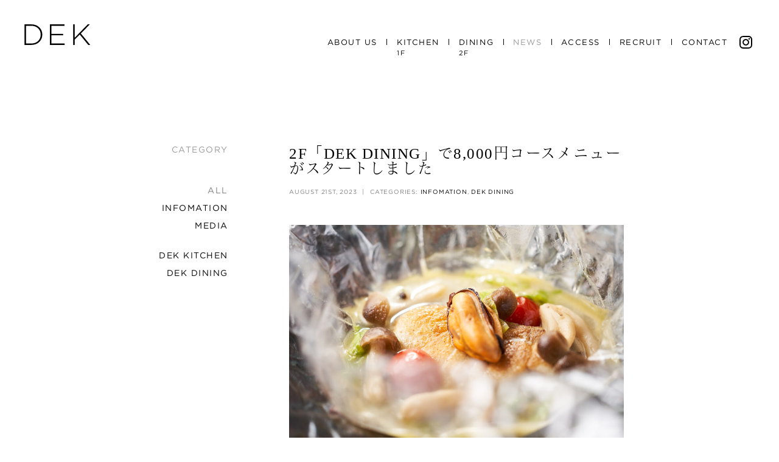

--- FILE ---
content_type: text/html; charset=UTF-8
request_url: https://dek.world/news/942/
body_size: 2623
content:
<!DOCTYPE html>
<html lang="ja">

<head>
	
	<!--[if lt IE 9]>
	<script src="https://dek.world/cms/wp-content/themes/dek/lib/html5shiv.min.js"></script>
	<![endif]-->

	<meta name="keywords" content="DEK">
	<link rel="shortcut icon" href="https://dek.world/cms/wp-content/themes/dek/assets/images/favicon.ico">
	<meta property="og:title" content="DEK | 2F「DEK DINING」で8,000円コースメニューがスタートしました">
	<meta property="og:type" content="article">
	<meta property="og:url" content="https://dek.world/news/942/">
	<meta property="og:image" content="https://dek.world/cms/wp-content/uploads/2023/08/DEK_DINIG_FISH-150x150.jpg">
	<meta property="og:image:width" content="1500" /> 
	<meta property="og:image:height" content="630" />

		<meta property="fb:app_id" content="603288201411512">
	<meta name="viewport" content="width=device-width, user-scalable=no, initial-scale=1, maximum-scale=1">

	<title>2F「DEK DINING」で8,000円コースメニューがスタートしました - DEK</title>

	<link rel="stylesheet" href="https://dek.world/cms/wp-content/themes/dek/assets/css/main.css?20260131225606" type="text/css" />

		<link rel="stylesheet" type="text/css" href="https://cloud.typography.com/6078162/6945632/css/fonts.css" />
	<script src="https://webfont.fontplus.jp/accessor/script/fontplus.js?YPG7-wbjltg%3D&box=Zn131Ky5ROM%3D&timeout=3"></script>
	
	<script>
		var page = "news";
		var slug = "2f%e3%80%8cdek-dining%e3%80%8d%e3%81%a78000%e5%86%86%e3%82%b3%e3%83%bc%e3%82%b9%e3%83%a1%e3%83%8b%e3%83%a5%e3%83%bc%e3%81%8c%e3%82%b9%e3%82%bf%e3%83%bc%e3%83%88%e3%81%97%e3%81%be%e3%81%97%e3%81%9f";
		var siteURL = "https://dek.world/";
		var templateURL = "https://dek.world/cms/wp-content/themes/dek";
		var lang = "ja";
	</script>

	<script type="text/javascript" src="https://dek.world/cms/wp-content/themes/dek/assets/js/bundle.js?20260131225606"></script>
	
	<!-- Google tag (gtag.js) -->
	<script async src="https://www.googletagmanager.com/gtag/js?id=G-TV592GDQHG"></script>
	<script>
	window.dataLayer = window.dataLayer || [];
	function gtag(){dataLayer.push(arguments);}
	gtag('js', new Date());

	gtag('config', 'G-TV592GDQHG');
	</script>
	
</head>
<body class="news">

	<div class="content_wrap">

		<header class="basic clearfix ">

	<div class="left">
		<h1>
			<a href="/">
								<img src="https://dek.world/cms/wp-content/themes/dek/assets/images/logo_basic_black.svg" height="34">
							</a>
		</h1>
	</div>

	<div class="right">

		<ul>
			<!-- <li class="reserve"><a href="" target="_blank">Reserve</a></li> -->
			<li><a href="/about/">About us</a></li>
			<li class="line"></li>
			<li><a href="/kitchen/">Kitchen <span>1F</span></a></li>
			<li class="line"></li>
			<li><a href="/dining/">Dining <span>2F</span></a></li>
			<li class="line"></li>
			<li><a class="select" href="/news/">News</a></li>
			<li class="line"></li>
			<li><a href="/access/">Access</a></li>
			<li class="line"></li>
			<li><a href="/recruit/">Recruit</a></li>
			<li class="line"></li>
			<li><a href="/contact/">Contact</a></li>
			

							<li class="instagram"><a href="https://www.instagram.com/dek_aoyama/" target="_blank"><img src="https://dek.world/cms/wp-content/themes/dek/assets/images/icon_instagram_black.svg" width="22" ></a></li>
									</ul>

	</div>

</header>
		<div id="main">
			
		
			<div id="contents" class="clearfix">

				
				
				<div class="menu">
					<div class="inner">

						
						<div class="category">

							<h2>Category</h2>

							<ul class="clearfix">

								<li class="select">
									<a href="https://dek.world/news/">All</a>
								</li>

															<li >
									<a class="infomation" href="https://dek.world/news/news_category/infomation/">Infomation</a>
								</li>

															<li >
									<a class="media" href="https://dek.world/news/news_category/media/">Media</a>
								</li>

															<li >
									<a class="dek-kitchen" href="https://dek.world/news/news_category/dek-kitchen/">DEK KITCHEN</a>
								</li>

															<li >
									<a class="dek-dining" href="https://dek.world/news/news_category/dek-dining/">DEK DINING</a>
								</li>

							
							</ul>

						</div>


						
					</div>
				</div>

				<div class="contents">
					<main id="main" class="lower-main">
						<div class="entries" class="post-942 news type-news status-publish format-standard hentry news_category-infomation news_category-dek-dining">
							
							<article id="post-942" class="once news-entry">

								<h2>
									<a href="https://dek.world/news/942/">2F「DEK DINING」で8,000円コースメニューがスタートしました</a>
								</h2>

								<div class="info">
									<ul>
										<li><span class="date">August 21st, 2023</span></li>
																				<li class="line"> | </li>
										<li>
																						Categories: 
																																	<a href="https://dek.world/news/news_category/Infomation">Infomation</a>, 																						<a href="https://dek.world/news/news_category/DEK DINING">DEK DINING</a>																					</li>
																			</ul>
								</div>
								
																<div class="text">
									<img src="https://dek.world/cms/wp-content/uploads/2023/08/DEK_DINIG_FISH-1024x683.jpg" alt="" class="alignnone size-large wp-image-943" /><br />
<br />
本日より、2F「DEK DINING」で、8,000円のコースメニューがスタートしました。<br />
また、10,000円コースと15,000円コースもリニューアルいたしました。<br />
<br />
シェフと老舗仲卸のバイヤーが厳選して取り寄せたこだわりの国産青果を軸に、旬をふんだんに取り入れたジャンルレスな料理で、心を込めておもてなしいたします。<br />
<br />
<a href="https://dek.world/dining/">ディナーコースのメニューはこちら</a><br />
<br />
<a href="https://www.tablecheck.com/shops/dek-aoyama/reserve" target="_blank" rel="noopener">ディナーコースのご予約はこちら</a><br />
<br />
それぞれの食材の魅力を最大限に引き出した、日本の青果の本当の美味しさをぜひご堪能ください。<br />
スタッフ一同、皆さまのご来店を、心よりお待ちしております。								</div>
								<div class="permalink"><span class="title">Permalink: </span><a href="https://dek.world/news/942/">https://dek.world/news/942</a></div>

												</div>

						<div class="pager">
													</div>

					</main><!-- #main -->
									</div><!-- #primary -->

			</div>

			
<footer>
				
	<div class="menu">

		<ul class="menu">
			<li class="about"><a href="/about/">About us</a></li>
			<li class="line l1"></li>
			<li><a href="/kitchen/">Kitchen <span>1F</span></a></li>
			<li class="line"></li>
			<li><a href="/dining/">Dining <span>2F</span></a></li>
			<li class="line"></li>
			<li class="news"><a href="/news/">News</a></li>
			<li class="line"></li>
			<li><a href="/access/">Access</a></li>
			<li class="line"></li>
			<li><a href="/recruit/">Recruit</a></li>
			<li class="line"></li>
			<li><a href="/contact/">Contact</a></li>
			
		</ul>

		<div class="meta">

			
			<ul>
				<li>
					<div class="left">Adress</div>
					<div class="right"><a href="https://goo.gl/maps/5bhLRoG7cVP5jxof7" target="_blank">Gurasseria Aoyama 5-4-41 Minamiaoyama, Minato-ku, Tokyo (Google map)</a></div>
				</li>
				<li>
					<div class="left">Phone</div>
					<div class="right"><a href="tel:0368038507">03-6803-8507</a> (9:00-21:00)</div>
				</li>
								<li>
					<div class="left"><span class="hours_title">OPENING HOURS <br><br></span>1F KITCHEN</div>
					<div class="right">WEEKDAY<br />
9:00 — 22:00 (Food LO: 21:00 / Drink LO: 21:30)<br />
WEEKENDS & HOLIDAYS<br />
8:00 — 2100 (Food LO: 20:00 / Drink LO: 20:30)</div>
				</li>
								<li>
					<div class="left"><span class="hours_title"> </span>2F DINING</div>
					<div class="right">LUNCH 11:00-14:30<br />
AFTERNOON TEA 11:00-16:30<br />
DINNER WEEKDAY<br />
18:00 Start / 19:00 Start / 20:00 Start (CLOSE: 22:00)<br />
DINNER WEEKENDS & HOLIDAYS<br />
17:00 Start / 18:00 Start / 19:00 Start (CLOSE: 21:00)<br />
<br></div>
				</li>
							</ul>

			<a class="reserve" target="_blank" href="https://www.tablecheck.com/shops/dek-aoyama/reserve">Reserve</a>			
			
		</div>

		<div class="title">
			<a href="/">
				<img class="mark" src="https://dek.world/cms/wp-content/themes/dek/assets/images/mark.svg" height="60" >
				<img class="text" src="https://dek.world/cms/wp-content/themes/dek/assets/images/logo_basic_white.svg" height="25" >
			</a>

		</div>

		<div class="social">

			<div class="left">
				Follow us: 
			</div>

			<ul class="clearfix">
				<li class="instagram"><a href="https://www.instagram.com/dek_aoyama/" target="_blank"><img src="https://dek.world/cms/wp-content/themes/dek/assets/images/icon_instagram_white.svg" width="22" ></a></li>
							</ul>

		</div>

		<div class="copy">©FDining All Rights Reserved.</div>

	</div>

	

</footer>
		</div>

	</div>

</body>
</html>


--- FILE ---
content_type: text/css
request_url: https://dek.world/cms/wp-content/themes/dek/assets/css/main.css?20260131225606
body_size: 10406
content:
@charset "UTF-8";a,abbr,acronym,address,applet,article,aside,audio,b,big,blockquote,body,canvas,caption,center,cite,code,dd,del,details,dfn,div,dl,dt,em,embed,fieldset,figcaption,figure,footer,form,h1,h2,h3,h4,h5,h6,header,hgroup,html,i,iframe,img,ins,kbd,label,legend,li,mark,menu,nav,object,ol,output,p,pre,q,ruby,s,samp,section,small,span,strike,strong,sub,summary,sup,table,tbody,td,tfoot,th,thead,time,tr,tt,u,ul,var,video{margin:0;padding:0;border:0;font-size:100%;font:inherit;vertical-align:baseline}article,aside,details,figcaption,figure,footer,header,hgroup,menu,nav,section{display:block}body{line-height:1}ol,ul{list-style:none}blockquote,q{quotes:none}blockquote:after,blockquote:before,q:after,q:before{content:"";content:none}table{border-collapse:collapse;border-spacing:0}.clearfix:after{content:"";display:block;clear:both}.clearfix{display:block;min-height:1%}@keyframes hover{0%{opacity:1}to{opacity:.8}}@keyframes out{0%{opacity:1}to{opacity:1}}a,a:hover{text-decoration:none}a:hover{opacity:.7}:focus,a,a:focus{outline:none}::selection{background:#a6d1ce;color:#fff}iframe,img{border:0}html{height:100%}body.win{font-weight:500}body.en{letter-spacing:.005em}body{opacity:0;background-color:#080808;background-color:#040404;background-color:#0d0d0d;background-color:#fff;height:100%;font-size:14px;font-family:Gotham A,Gotham B,Times New Roman,Helvetica Neue,Arial,FP-ヒラギノ明朝 ProN W2,"FP-\30D2\30E9\30AE\30CE\660E\671D   ProN W2",Hiragino Mincho ProN W3,ヒラギノ明朝 ProN W3,Hiragino Mincho ProN,游明朝,YuMincho,HG明朝E,ＭＳ Ｐ明朝,ＭＳ 明朝,serif;font-weight:400;letter-spacing:.11em;color:rgba(0,0,0,.8);overflow-x:hidden;overflow-y:scroll;position:relative;line-height:180%;margin:0;padding:0}body div.content_wrap{margin:0 auto;max-width:3000px}span.animation-border{border-bottom:2px solid #000}@media (max-width:1300px){header.basic{padding-top:40px;padding-bottom:47px}header.basic div.left h1{margin-left:40px}header.basic div.right{margin-top:7px}header.basic div.right ul{margin-right:40px}header.basic div.right ul li a{font-size:13px;height:15px;padding:10px}header.basic div.right ul li a span{position:absolute;top:28px;left:10px;font-size:11px}header.basic div.right ul li a.select{opacity:.4}header.basic div.right ul li.line{height:10px}header.basic div.right ul li.reserve{padding:0 20px}header.basic div.right ul li.reserve a{padding:0 40px;border-radius:3px}header.basic div.right ul li.instagram,header.basic div.right ul li.twitter{top:4px}header.basic div.right ul li.instagram a,header.basic div.right ul li.twitter a{padding:4px}header.basic div.right ul li.instagram a svg,header.basic div.right ul li.twitter a svg{fill:red}}header.basic.white div.right ul li a{color:#fff}header.basic.white div.right ul li.line{background-color:#fff}header.basic{position:absolute;z-index:100;width:100%;text-transform:uppercase;padding-top:40px;padding-bottom:47px}header.basic div.left{float:left}header.basic div.left h1{margin-left:40px}header.basic div.right{float:right;margin-top:8px}header.basic div.right ul{margin-right:40px}header.basic div.right ul li{display:inline-block}header.basic div.right ul li a{color:#000;font-size:15px;height:15px;display:inline-block;padding:10px;position:relative}header.basic div.right ul li a span{position:absolute;top:28px;left:10px;font-size:11px}header.basic div.right ul li a.select{opacity:.4}header.basic div.right ul li.line{background-color:#000;width:1px;height:12px}header.basic div.right ul li.reserve{padding:0 20px}header.basic div.right ul li.reserve a{color:#fff;border:1px solid #fff;padding:0 40px;border-radius:3px}header.basic div.right ul li.instagram,header.basic div.right ul li.twitter{position:relative;top:5px}header.basic div.right ul li.instagram a,header.basic div.right ul li.twitter a{padding:4px}header.basic div.right ul li.instagram a svg,header.basic div.right ul li.twitter a svg{fill:red}@media (max-width:1300px){header.basic{padding-top:40px;padding-bottom:47px}header.basic div.left h1{margin-left:40px}header.basic div.right{margin-top:7px}header.basic div.right ul{margin-right:40px}header.basic div.right ul li a{font-size:13px;height:15px;padding:10px}header.basic div.right ul li a span{position:absolute;top:28px;left:10px;font-size:11px}header.basic div.right ul li a.select{opacity:.4}header.basic div.right ul li.line{height:10px}header.basic div.right ul li.reserve{padding:0 20px}header.basic div.right ul li.reserve a{padding:0 40px;border-radius:3px}header.basic div.right ul li.instagram,header.basic div.right ul li.twitter{top:6px}header.basic div.right ul li.instagram a,header.basic div.right ul li.twitter a{padding:4px}header.basic div.right ul li.instagram a img,header.basic div.right ul li.twitter a img{width:21px}}@media (max-width:980px){header.basic div.right{display:none}}@media (max-width:750px){header.basic div.left h1{margin-left:20px}header.basic div.right{display:none}}body header.sp{display:none}div#nav_area{display:none;position:fixed;top:0;right:0;z-index:100;padding-bottom:17px}div#nav_area a#bt_gnav_open.element{width:80px;cursor:pointer;display:block;position:relative;top:21px}div#nav_area a#bt_gnav_open.element div.icon{width:40px;padding:25px 20px}div#nav_area a#bt_gnav_open.element div.icon div.line{margin-bottom:8px}div#nav_area a#bt_gnav_open.element div.icon div.line div.white{background-color:#fff;height:1px}div#nav_area a#bt_gnav_open.element div.icon div.line div.black{background-color:#000;height:1px}div#nav_area a#bt_gnav_open.element div.icon div.line:last-child{margin-bottom:0}div#nav_area a#bt_gnav_open.element p{opacity:0;position:absolute;writing-mode:vertical-rl;margin:5px auto 0;top:40px;white-space:nowrap;width:40px;line-height:40px;letter-spacing:-1}div#nav_area a#bt_gnav_open.element p span.ja{letter-spacing:-.3px}div#nav_area a#bt_gnav_open.element p span.en{font-size:10px;text-transform:uppercase;margin-top:5px}div#nav_area div.social{position:relative;top:15px;left:26px;width:32px}div#nav_area div.social ul li{margin-bottom:5px}div#nav_area div.social ul li a img{width:30px}div#nav_area div.social ul li a:hover{opacity:.5}div#nav_area div.social ul li:last-child{margin-bottom:0}divdiv#nav_area.move{position:fixed}divdiv#nav_area.move div.language,divdiv#nav_area.move div.social{display:none}body div#nav_area.black div.language ul li,body div#nav_area.black div.language ul li a{color:#000}body div#nav_area div.language ul li,body div#nav_area div.language ul li a{color:#fff}@media (max-width:980px){div#nav_area{display:block}}nav#gnav{position:absolute;top:0;width:100%;height:100%;background-color:#fff;z-index:200;overflow-y:auto;display:none}nav#gnav h1{padding-top:40px;margin-left:20px}nav#gnav>div.inner{position:relative;top:150px;z-index:201;line-height:44px;text-align:center}nav#gnav>div.inner>ul{font-size:26px;display:inline-block;text-align:left}nav#gnav>div.inner>ul>li{text-align:left}nav#gnav>div.inner>ul>li a{color:#000;text-transform:uppercase;white-space:nowrap}nav#gnav>div.inner>ul>li a span{position:relative;font-size:14px;top:-9px;left:-3px}nav#gnav>div.inner>ul>li a:hover{opacity:.95}nav#gnav>div.inner>ul>li div.news{font-size:22px;line-height:42px}nav#gnav>div.inner>ul>li a.reserve{text-transform:uppercase;color:#000;border:2px solid #000;border-radius:3px;font-size:16px;display:block;margin-top:18px;line-height:36px;text-align:center}nav#gnav>div.inner>ul>li div.social{font-size:20px;margin-top:30px}nav#gnav>div.inner>ul>li div.social div.left{display:inline-block;text-transform:uppercase}nav#gnav>div.inner>ul>li div.social div.left span{position:relative;top:-2px}nav#gnav>div.inner>ul>li div.social div.right{display:inline-block;margin-left:10px}nav#gnav>div.inner>ul>li div.social div.right ul{position:relative;top:7px}nav#gnav>div.inner>ul>li div.social div.right ul li{display:inline-block}nav#gnav a#bt_gnav_close{position:absolute;top:40px;right:17px;width:35px;height:35px;background-image:url("../images/bt_close.svg");background-repeat:no-repeat;cursor:pointer}nav#gnav #gnav_bg{width:100%;height:100%;background-color:#fff;z-index:-1;cursor:pointer;position:absolute;top:0}@media (min-height:780px){nav#gnav{position:absolute;height:100%}nav#gnav>div.inner{position:absolute;top:50%;left:50%;transform:translate(-50%,-50%);padding-bottom:0}}footer{background-color:#0b0b0b}footer div.menu{text-align:center;padding:130px 0 135px}footer div.menu ul.menu{margin-bottom:30px;text-transform:uppercase}footer div.menu ul.menu li{display:inline-block}footer div.menu ul.menu li a{color:#fff;font-size:15px;display:inline-block;padding:7px 10px;position:relative}footer div.menu ul.menu li a span{position:absolute;top:28px;left:10px;font-size:11px}footer div.menu ul.menu li.line{background-color:#fff;width:1px;height:12px;position:relative;opacity:.6}footer div.menu ul.menu li.social ul li.instagram,footer div.menu ul.menu li.social ul li.twitter{position:relative;top:5px}footer div.menu ul.menu li.social ul li.instagram a,footer div.menu ul.menu li.social ul li.twitter a{padding:4px}footer div.menu div.meta ul{color:#fff;font-size:10px;text-align:left;display:inline-block}footer div.menu div.meta ul li{display:flex}footer div.menu div.meta ul li div.left{display:inline-block;text-transform:uppercase;opacity:.5;width:196px;white-space:nowrap;text-align:right;margin-right:15px}footer div.menu div.meta ul li div.left span.hours_title{margin-right:7px}footer div.menu div.meta ul li div.left span.hours_title br{display:none}footer div.menu div.meta ul li div.right{display:inline-block}footer div.menu div.meta ul li div.right a{color:#fff}footer div.menu div.meta ul li div.right.coming{display:inline;text-transform:uppercase}footer div.menu div.meta div.reserve{margin-top:20px;margin-bottom:55px}footer div.menu div.meta div.reserve a{text-transform:uppercase;color:#fff;border:1px solid #fff;padding:8px 40px;border-radius:3px}footer div.menu div.meta>a.reserve{display:block;font-size:14px;color:#fff;text-transform:uppercase;border-radius:3px;width:175px;top:40px;z-index:100;text-align:center;background-color:#ffffff55;height:40px;line-height:40px;margin:8px auto 0}footer div.menu div.title{margin-top:30px;margin-bottom:30px}footer div.menu div.title a{display:inline-block}footer div.menu div.title a img{display:inline}footer div.menu div.title a img.mark{margin-right:10px;position:relative;top:1px}footer div.menu div.social{margin-bottom:7px;display:inline-flex}footer div.menu div.social div.left{color:#fff;text-transform:uppercase;margin-right:7px;font-size:10px}footer div.menu div.social ul{display:inline-flex}footer div.menu div.social ul li a{margin-left:10px;position:relative;top:1px}footer div.menu div.copy{color:#fff;display:block;font-size:10px;text-transform:uppercase}@media (max-width:1300px){footer div.menu{padding:110px 0 117px}footer div.menu ul.menu{margin-bottom:30px}footer div.menu ul.menu li a{font-size:13px;padding:7px 10px}footer div.menu ul.menu li a span{top:26px;left:10px;font-size:10px}footer div.menu ul.menu li.line{width:1px;height:11px;top:1px}footer div.menu ul.menu li.reserve{padding-right:10px}footer div.menu ul.menu li.reserve a{padding:5px 30px;border-radius:3px}footer div.menu ul.menu li.social ul li.instagram,footer div.menu ul.menu li.social ul li.twitter{top:6px}footer div.menu ul.menu li.social ul li.instagram a,footer div.menu ul.menu li.social ul li.twitter a{padding:4px}footer div.menu div.meta ul{font-size:10px}footer div.menu div.meta ul li div.left{opacity:.5;margin-right:15px}footer div.menu div.meta div.reserve{margin-top:20px;margin-bottom:45px}footer div.menu div.title{margin-bottom:30px}footer div.menu div.title a img.mark{margin-right:10px;top:1px}footer div.menu div.copy{font-size:10px}}@media (max-width:980px){footer div.menu{padding:110px 0 120px}footer div.menu ul.menu{margin-bottom:30px}footer div.menu ul.menu li a{font-size:13px;padding:7px 10px}footer div.menu ul.menu li a span{top:26px;left:10px;font-size:10px}footer div.menu ul.menu li.line{width:1px;height:11px;top:1px}footer div.menu ul.menu li.reserve{display:block;padding-right:10px;margin-bottom:20px}footer div.menu ul.menu li.reserve a{padding:5px 30px;border-radius:3px}footer div.menu ul.menu li.social ul li.instagram,footer div.menu ul.menu li.social ul li.twitter{top:6px}footer div.menu ul.menu li.social ul li.instagram a,footer div.menu ul.menu li.social ul li.twitter a{padding:4px}footer div.menu div.meta ul{font-size:10px}footer div.menu div.meta ul li div.left{opacity:.5;margin-right:15px}footer div.menu div.meta div.reserve{margin-top:20px;margin-bottom:45px}footer div.menu div.title{margin-bottom:30px}footer div.menu div.title a img.mark{margin-right:10px;top:1px}footer div.menu div.copy{font-size:10px}}@media (max-width:750px){footer div.menu{padding:50px 0 60px}footer div.menu ul.menu{width:calc(100% - 40px);margin-left:20px;margin-bottom:20px}footer div.menu ul.menu li{margin-bottom:3px}footer div.menu ul.menu li a{font-size:14px;padding:7px 10px}footer div.menu ul.menu li a span{top:23px;left:10px;font-size:10px}footer div.menu ul.menu li.line{width:1px;height:11px;top:3px}footer div.menu ul.menu li.reserve{display:block;padding-right:10px;margin-bottom:20px}footer div.menu ul.menu li.social{display:block;margin-top:5px}footer div.menu ul.menu li.social ul li.instagram,footer div.menu ul.menu li.social ul li.twitter{top:6px}footer div.menu ul.menu li.social ul li.instagram a,footer div.menu ul.menu li.social ul li.twitter a{padding:4px}footer div.menu div.meta{max-width:520px;margin:0 auto}footer div.menu div.meta ul{font-size:10px;width:calc(100% - 40px);margin-left:20px;display:block;line-height:18px}footer div.menu div.meta ul li{margin-bottom:15px;display:block}footer div.menu div.meta ul li div.left{float:none;text-align:left;width:100%;margin-right:unset;margin-bottom:0}footer div.menu div.meta ul li div.left span.hours_title br{display:block}footer div.menu div.meta ul li div.right{float:none;width:100%}footer div.menu div.meta div.reserve{margin-top:20px;margin-bottom:25px}footer div.menu div.meta div.reserve a{font-size:12px;padding:6px 30px}footer div.menu div.title{margin-bottom:30px}footer div.menu div.title a img.mark{margin-right:10px;top:1px;height:50px}footer div.menu div.title a img.text{height:20px}footer div.menu div.copy{font-size:10px;transform:scale(.8)}}body.teaser{overflow-x:hidden}body.teaser div.content_wrap,body.teaser div.content_wrap div#main{width:100%;height:100%}body.teaser div.content_wrap div#main section#cover{position:relative;width:100%;height:100%}body.teaser div.content_wrap div#main section#cover div.text{position:absolute;top:50%;left:50%;transform:translate(-50%,-50%);text-align:center;z-index:100}body.teaser div.content_wrap div#main section#cover div.text>div{margin-top:60px;color:#000;text-transform:uppercase;text-align:center;font-size:44px;line-height:44px;font-weight:300}body.teaser div.content_wrap div#main section#cover div.text>div div.day{letter-spacing:.025em}body.teaser div.content_wrap div#main section#cover div.text>div div.coming{font-size:26px}@media (max-width:1080px){body.teaser div.content_wrap div#main section#cover div.text h1 img{width:450px}body.teaser div.content_wrap div#main section#cover div.text>div{margin-top:40px;font-size:35px;line-height:40px}body.teaser div.content_wrap div#main section#cover div.text>div div.coming{font-size:22px}}@media (max-width:750px){body.teaser div.content_wrap div#main section#cover div.text h1 img{width:240px}body.teaser div.content_wrap div#main section#cover div.text>div{margin-top:20px;font-size:26px;line-height:30px}body.teaser div.content_wrap div#main section#cover div.text>div div.coming{font-size:18px}}body.top{overflow-x:hidden}body.top div#main section#cover{background-color:#000;position:relative;width:100%;min-height:1500px;overflow:hidden;color:#fff;border-bottom:20px solid #fff}body.top div#main section#cover div.text{opacity:.75;position:absolute;top:440px;left:50%;transform:translateX(-50%);text-align:center;z-index:100}body.top div#main section#cover div.text p{text-transform:uppercase;font-size:16px;margin-top:30px;letter-spacing:.17em}body.top div#main section#cover div.about{opacity:.85;position:absolute;top:980px;z-index:100;left:50%;transform:translateX(-50%);text-align:center}body.top div#main section#cover div.about p{font-size:16px;line-height:38px;letter-spacing:.2em;margin-bottom:20px}body.top div#main section#cover div.about a.bt{display:inline-block;font-size:14px;color:#fff;text-transform:uppercase;border:1px solid #fff;border-radius:3px;width:175px;height:38px;line-height:38px}body.top div#main section#cover div.about a.bt:hover{color:#000;background-color:#fff}body.top div#main section#cover div.seasonal{position:absolute;top:1430px;z-index:100;left:50%;transform:translateX(-50%);text-align:center}body.top div#main section#cover div.gradient-vertical{background:linear-gradient(rgba(0,0,0,.2),rgba(0,0,0,.3),rgba(0,0,0,.5),rgba(0,0,0,.8),#000);width:100%;height:100%;z-index:2;position:absolute}body.top div#main section#cover div.gradient{width:100%;height:100%;z-index:2;position:absolute}body.top div#main section#cover video{position:absolute;top:0;left:0;width:100%;z-index:0}body.top div#main section#kitchen{background-color:#000;position:relative;height:950px;overflow:hidden;box-sizing:border-box;border-bottom:20px solid #fff}body.top div#main section#kitchen div.text{opacity:.85;position:absolute;top:50%;left:50%;transform:translateX(-50%) translateY(-50%);text-align:center;z-index:100}body.top div#main section#kitchen div.text h2 img.sub{position:relative;top:-20px;margin-left:31px}body.top div#main section#kitchen div.text a.bt{display:inline-block;font-size:14px;color:#fff;text-transform:uppercase;border:1px solid #fff;border-radius:3px;width:175px;display:block;margin:20px auto 0;height:38px;line-height:38px}body.top div#main section#kitchen div.text a.reserve{display:none;margin-top:15px;background-color:#ffffff55;height:40px;line-height:40px;border:0}body.top div#main section#kitchen div.text a.bt:hover{color:#000;background-color:#fff}body.top div#main section#kitchen div.text div.hours{color:#fff;font-size:20px}body.top div#main section#kitchen div.text div.hours p.week{text-transform:uppercase;margin-top:18px}body.top div#main section#kitchen div.text div.hours div.schedule{padding-top:20px;color:#fff;margin-left:-1px}body.top div#main section#kitchen div.text div.hours div.schedule div.line.description{padding-top:17px}body.top div#main section#kitchen div.text div.hours div.schedule div.line.last_order{padding-bottom:17px}body.top div#main section#kitchen div.text div.hours div.schedule div.line{display:flex;flex-direction:row;margin-bottom:10px;text-align:left}body.top div#main section#kitchen div.text div.hours div.schedule div.line div.name{width:139px}body.top div#main section#kitchen div.text div.hours div.schedule div.line div.in{width:53px;position:relative}body.top div#main section#kitchen div.text div.hours div.schedule div.line div.in div.description{white-space:nowrap;position:absolute;top:-21px;font-size:10px;letter-spacing:.09em}body.top div#main section#kitchen div.text div.hours div.schedule div.line div.in div.last_order{white-space:nowrap;position:absolute;bottom:-16px;font-size:10px;letter-spacing:.09em}body.top div#main section#kitchen div.text div.hours div.schedule div.line div.hyphen{text-align:center;width:50px}body.top div#main section#kitchen div.text div.hours div.schedule div.line div.out{width:60px;text-align:left}body.top div#main section#kitchen div.text div.hours div.schedule div.line div.file{padding-left:12px}body.top div#main section#kitchen div.text div.hours div.schedule div.line div.file a{position:relative;top:-3px;color:#fff;border:1px solid #fff;border-radius:2px;padding:4px 10px;text-transform:uppercase;font-size:11px;line-height:30px;height:30px;letter-spacing:.09em}body.top div#main section#kitchen div.text div.hours div.schedule div.line div.file a:hover{background-color:#fff;color:#000}body.top div#main section#kitchen div.text div.coming{display:inline-block;font-size:22px;margin-top:29px;color:#fff;padding-bottom:5px;white-space:nowrap;letter-spacing:.05em}body.top div#main section#kitchen>a.reserve{display:block;font-size:14px;color:#fff;text-transform:uppercase;border-radius:3px;width:175px;position:absolute;right:40px;top:40px;z-index:100;text-align:center;background-color:#ffffff55;height:40px;line-height:40px}body.top div#main section#kitchen div.gradient{width:100%;height:100%;z-index:2;position:absolute;background-color:rgba(0,0,0,.2)}body.top div#main section#kitchen video{position:absolute;top:0;left:0;width:100%;z-index:0}body.top div#main section#dining{background-color:#000;position:relative;height:950px;overflow:hidden;box-sizing:border-box;border-bottom:20px solid #fff}body.top div#main section#dining div.text{opacity:.85;position:absolute;top:50%;left:50%;transform:translateX(-50%) translateY(-50%);text-align:center;z-index:100}body.top div#main section#dining div.text h2 img.sub{position:relative;top:-20px;margin-left:31px}body.top div#main section#dining div.text a.bt{display:inline-block;font-size:14px;color:#fff;text-transform:uppercase;border:1px solid #fff;border-radius:3px;width:175px;display:block;margin:20px auto 0;height:38px;line-height:38px}body.top div#main section#dining div.text a.bt:hover{color:#000;background-color:#fff}body.top div#main section#dining div.text a.reserve{display:none;margin-top:15px;background-color:#ffffff55;height:40px;line-height:40px;border:0}body.top div#main section#dining div.text div.coming{display:inline-block;font-size:22px;margin-top:29px;color:#fff;padding-bottom:30px;white-space:nowrap;letter-spacing:.05em}body.top div#main section#dining>a.reserve{display:block;font-size:14px;color:#fff;text-transform:uppercase;border-radius:3px;width:175px;position:absolute;right:40px;top:40px;z-index:100;text-align:center;background-color:#ffffff55;height:40px;line-height:40px}body.top div#main section#dining div.gradient{width:100%;height:100%;z-index:2;position:absolute;background-color:rgba(0,0,0,.2)}body.top div#main section#dining video{position:absolute;top:0;left:0;width:100%;z-index:0}@media (max-width:1080px){body.top{overflow-x:hidden}body.top div#main section#cover{min-height:1200px}body.top div#main section#cover div.text{top:350px}body.top div#main section#cover div.text h1 a img{width:320px}body.top div#main section#cover div.text p{font-size:14px;margin-top:30px}body.top div#main section#cover div.about{top:750px}body.top div#main section#cover div.about p{font-size:16px;line-height:38px;letter-spacing:.2em;margin-bottom:20px}body.top div#main section#cover div.about a.bt{font-size:14px;border-radius:3px}body.top div#main section#dining,body.top div#main section#kitchen{height:950px;overflow:hidden;box-sizing:border-box;border-bottom:20px solid #fff}body.top div#main section#dining div.text a.reserve,body.top div#main section#kitchen div.text a.reserve{display:block}}@media (max-width:750px){body.top{overflow-x:hidden}body.top div#main section#cover{min-height:820px;border-bottom:10px solid #fff}body.top div#main section#cover div.text{top:250px;width:100%}body.top div#main section#cover div.text h1 a img{width:200px}body.top div#main section#cover div.text p{font-size:12px;margin-top:12px;line-height:19px;letter-spacing:.16em}body.top div#main section#cover div.about{top:unset;width:100%;bottom:60px}body.top div#main section#cover div.about p{font-size:14px;line-height:30px;letter-spacing:.2em;margin-bottom:30px}body.top div#main section#cover div.about a.bt{font-size:12px;border-radius:3px}body.top div#main section#cover div.gradient-vertical{background:linear-gradient(rgba(0,0,0,.1),rgba(0,0,0,.5),#000)}body.top div#main section#dining,body.top div#main section#kitchen{height:100vh;min-height:800px;overflow:hidden;box-sizing:border-box;border-bottom:10px solid #fff}body.top div#main section#dining div.text h2 img,body.top div#main section#kitchen div.text h2 img{height:unset;width:290px}body.top div#main section#dining div.text div.hours,body.top div#main section#kitchen div.text div.hours{font-size:16px}body.top div#main section#dining div.text div.hours div.schedule div.line div.name,body.top div#main section#kitchen div.text div.hours div.schedule div.line div.name{width:109px}body.top div#main section#dining div.text div.hours div.schedule div.line div.in,body.top div#main section#kitchen div.text div.hours div.schedule div.line div.in{width:47px}body.top div#main section#dining div.text div.hours div.schedule div.line div.hyphen,body.top div#main section#kitchen div.text div.hours div.schedule div.line div.hyphen{width:40px}body.top div#main section#dining div.text div.hours div.schedule div.line div.out,body.top div#main section#kitchen div.text div.hours div.schedule div.line div.out{width:50px}body.top div#main section#dining div.text a.bt,body.top div#main section#kitchen div.text a.bt{font-size:13px}body.top div#main section#dining div.text a.bt:hover,body.top div#main section#kitchen div.text a.bt:hover{color:#000}body.top div#main section#dining>a.reserve,body.top div#main section#kitchen>a.reserve{display:none}}body.about{overflow-x:hidden}body.about div#main div.gradient-vertical{width:100%;height:100%;z-index:2;position:absolute}body.about div#main section.bg_video{background-color:#000;position:relative;height:100vh;min-height:700px;overflow:hidden;border-bottom:20px solid #fff}body.about div#main section.bg_video div.gradient{width:100%;height:100%;z-index:2;position:absolute}body.about div#main section.bg_video video{position:absolute;top:0;left:0;width:100%;z-index:0}body.about div#main section.text div.text{position:absolute;top:50%;text-align:center;z-index:100;color:#fff}body.about div#main section.text div.text h2.en{font-size:12px;text-transform:uppercase;margin-bottom:7px}body.about div#main section.text div.text h2.ja{font-size:26px;margin-bottom:30px}body.about div#main section.text div.text h2.ja,body.about div#main section.text div.text p{font-family:Times New Roman,FP-ヒラギノ明朝 ProN W2,"FP-\30D2\30E9\30AE\30CE\660E\671D   ProN W2",Hiragino Mincho ProN W3,ヒラギノ明朝 ProN W3,Hiragino Mincho ProN,游明朝,YuMincho,HG明朝E,ＭＳ Ｐ明朝,ＭＳ 明朝,serif;font-weight:300}body.about div#main section.text div.text p{font-size:16px;line-height:32px;letter-spacing:.15em}body.about div#main section.text_center div.text{width:100%;left:50%;transform:translateX(-50%) translateY(-50%);text-align:center}body.about div#main section.first div.gradient-vertical{background:linear-gradient(rgba(0,0,0,.3),rgba(0,0,0,.5),transparent)}body.about div#main section.last div.gradient-vertical{background:linear-gradient(transparent,rgba(0,0,0,.4),transparent)}body.about div#main section.text_left div.text{left:140px;transform:translateY(-50%);text-align:left}body.about div#main section.text_left div.gradient-vertical{background:linear-gradient(90deg,rgba(0,0,0,.6),transparent)}body.about div#main section.text_right div.text{right:140px;transform:translateY(-50%);text-align:left}body.about div#main section.text_right div.gradient-vertical{background:linear-gradient(-90deg,rgba(0,0,0,.6),transparent)}@media (max-width:1080px){body.about{overflow-x:hidden}body.about div#main section.text div.text h2.en{font-size:10px;margin-bottom:2px}body.about div#main section.text div.text h2.ja{font-size:24px;margin-bottom:20px}body.about div#main section.text div.text p{font-size:14px;line-height:30px;letter-spacing:.15em}body.about div#main section.text_center div.text{left:50%;transform:translateX(-50%) translateY(-50%);text-align:center;width:calc(100% - 80px)}body.about div#main section.text_left div.text{left:60px}body.about div#main section.text_right div.text{right:60px}}@media (max-width:750px){body.about{overflow-x:hidden}body.about div#main section.text div.text h2.en{font-size:10px;margin-bottom:0}body.about div#main section.text div.text h2.ja{font-size:18px;margin-bottom:15px}body.about div#main section.text div.text p{font-size:12px;line-height:26px;letter-spacing:.15em}body.about div#main section.text div.text p br{display:none}body.about div#main section.text_center div.text{left:50%;transform:translateX(-50%) translateY(-50%);text-align:center;width:calc(100% - 40px);max-width:400px}body.about div#main section.text_left div.text{left:20px;width:calc(100% - 40px)}body.about div#main section.text_right div.text{right:unset;left:20px;width:calc(100% - 40px)}}body.kitchen{overflow-x:hidden;font-family:Gotham A,Gotham B,Helvetica Neue,Yu Gothic,\\6E38\30B4\30B7\30C3\30AF,YuGothic,\\6E38\30B4\30B7\30C3\30AF\4F53,Hiragino Kaku Gothic ProN,Hiragino Sans,Meiryo,sans-serif}body.kitchen div#main section#top{background-color:#000;position:relative;height:100vh;min-height:1200px;overflow:hidden;box-sizing:border-box;border-bottom:20px solid #fff}body.kitchen div#main section#top div.text{position:absolute;top:50%;left:50%;transform:translateX(-50%) translateY(-50%);text-align:center;z-index:100}body.kitchen div#main section#top div.text h1{display:inline-block;width:480px;margin-bottom:30px}body.kitchen div#main section#top div.text h1 img.main{height:80px}body.kitchen div#main section#top div.text h1 img.sub{height:80px;margin-left:40px}body.kitchen div#main section#top div.text div.hours{color:#fff;font-size:20px}body.kitchen div#main section#top div.text div.hours p.week{text-transform:uppercase;margin-bottom:9px;margin-top:-3px}body.kitchen div#main section#top div.text div.hours div.schedule{width:372px;margin:0 auto;padding-top:20px;color:#fff}body.kitchen div#main section#top div.text div.hours div.schedule div.line.description{padding-top:17px}body.kitchen div#main section#top div.text div.hours div.schedule div.line.last_order{padding-bottom:17px}body.kitchen div#main section#top div.text div.hours div.schedule div.line{display:flex;flex-direction:row;margin-bottom:10px;text-align:left}body.kitchen div#main section#top div.text div.hours div.schedule div.line div.name{width:139px}body.kitchen div#main section#top div.text div.hours div.schedule div.line div.in{width:53px;position:relative}body.kitchen div#main section#top div.text div.hours div.schedule div.line div.in div.description{white-space:nowrap;position:absolute;top:-21px;font-size:10px;letter-spacing:.09em}body.kitchen div#main section#top div.text div.hours div.schedule div.line div.in div.last_order{white-space:nowrap;position:absolute;bottom:-16px;font-size:10px;letter-spacing:.09em}body.kitchen div#main section#top div.text div.hours div.schedule div.line div.hyphen{text-align:center;width:50px}body.kitchen div#main section#top div.text div.hours div.schedule div.line div.out{width:60px;text-align:left}body.kitchen div#main section#top div.text div.hours div.schedule div.line div.file{padding-left:12px}body.kitchen div#main section#top div.text div.hours div.schedule div.line div.file a{position:relative;top:-3px;color:#fff;border:1px solid #fff;border-radius:2px;padding:4px 10px;text-transform:uppercase;font-size:11px;line-height:30px;height:30px;letter-spacing:.09em}body.kitchen div#main section#top div.text div.hours div.schedule div.line div.file a:hover{background-color:#fff;color:#000}body.kitchen div#main section#top div.text div.bottom{margin-top:25px;color:#fff}body.kitchen div#main section#top div.text div.bottom div.address{text-transform:uppercase;font-size:12px;line-height:20px}body.kitchen div#main section#top div.text div.bottom div.address a{color:#fff}body.kitchen div#main section#top div.text div.bottom div.tel{font-size:12px;line-height:20px;margin-bottom:16px}body.kitchen div#main section#top div.text div.bottom div.tel a{color:#fff}body.kitchen div#main section#top div.text div.bottom a.bt{display:block;font-size:14px;color:#fff;text-transform:uppercase;border-radius:3px;width:276px;top:40px;z-index:100;text-align:center;background-color:#ffffff55;height:40px;line-height:40px;margin:8px auto 0}body.kitchen div#main section#top div.gradient{width:100%;height:100%;z-index:2;position:absolute;background:radial-gradient(rgba(0,0,0,.2),rgba(0,0,0,.15),rgba(0,0,0,.1),transparent)}body.kitchen div#main section#top video{position:absolute;top:0;left:0;width:100%;z-index:0}body.kitchen div#main section#space{background-color:#000;position:relative;height:100vh;overflow:hidden;box-sizing:border-box;border-bottom:20px solid #fff}body.kitchen div#main section#space div.text{position:absolute;top:50%;left:50%;transform:translateX(-50%) translateY(-50%);text-align:center;z-index:100}body.kitchen div#main section#space div.text h2{font-size:38px;text-transform:uppercase;color:#fff;margin-bottom:70px}body.kitchen div#main section#space div.text ul{width:600px}body.kitchen div#main section#space div.text ul li{float:left;width:300px}body.kitchen div#main section#space div.text ul li a{position:relative;cursor:pointer;font-size:22px;display:block;color:#fff;width:300px;height:300px;line-height:300px;text-transform:uppercase;background-color:#ffffff22}body.kitchen div#main section#space div.text ul li a span{position:absolute;top:50%;left:50%;transform:translate(-50%,-50%)}body.kitchen div#main section#space div.text ul li a.select{background-color:#ffffff88}body.kitchen div#main section#space div.text ul>li:last-child a{border:0}body.kitchen div#main section#space div.gradient{width:100%;height:100%;z-index:2;position:absolute;background-color:rgba(0,0,0,.2)}body.kitchen div#main section#space video{position:absolute;top:0;left:0;width:100%;z-index:0}body.kitchen div#main section#specialty{background-color:#000;position:relative;height:100vh;overflow:hidden;box-sizing:border-box;border-bottom:20px solid #fff}body.kitchen div#main section#specialty div.text{position:absolute;top:50%;left:50%;transform:translateX(-50%) translateY(-50%);text-align:center;z-index:100}body.kitchen div#main section#specialty div.text h2{font-size:38px;text-transform:uppercase;color:#fff;margin-bottom:61px}body.kitchen div#main section#specialty div.text ul.menu{border-top:1px solid #ffffff55}body.kitchen div#main section#specialty div.text ul.menu li a{cursor:pointer;min-width:320px;display:block;font-size:24px;height:85px;line-height:85px;color:#fff;text-transform:uppercase;border-bottom:1px solid #ffffff55;padding:0 20px;white-space:nowrap}body.kitchen div#main section#specialty div.text ul.menu li a:hover{color:#fff;background-color:#ffffff44}body.kitchen div#main section#specialty div.text ul.menu li a.select{background-color:#ffffff55;border-bottom:1px solid #ffffff00}body.kitchen div#main section#specialty div.text div.money{color:#fff;line-height:28px;font-size:14px;margin-top:52px}body.kitchen div#main section#specialty div.text div.money div.title{text-transform:uppercase;display:inline-block}body.kitchen div#main section#specialty div.text div.money ul{display:inline-block}body.kitchen div#main section#specialty div.text div.money ul li{display:inline-block;white-space:nowrap}body.kitchen div#main section#specialty div.gradient{width:100%;height:100%;z-index:2;position:absolute;background-color:rgba(0,0,0,.2)}body.kitchen div#main section#specialty video{position:absolute;top:0;left:0;width:100%;z-index:0}body.kitchen div#main section#dinner,body.kitchen div#main section#lunch{background-color:#000;position:relative;height:800px;overflow:hidden;box-sizing:border-box;border-bottom:20px solid #fff}body.kitchen div#main section#dinner div.text,body.kitchen div#main section#lunch div.text{position:absolute;top:50%;left:50%;transform:translateX(-50%) translateY(-50%);text-align:center;z-index:100;color:#fff;text-transform:uppercase}body.kitchen div#main section#dinner div.text h2,body.kitchen div#main section#lunch div.text h2{font-size:30px;margin-bottom:20px}body.kitchen div#main section#dinner div.text div.description,body.kitchen div#main section#lunch div.text div.description{margin-bottom:20px;font-size:16px;text-transform:uppercase}body.kitchen div#main section#dinner div.text a.bt,body.kitchen div#main section#lunch div.text a.bt{display:inline-block;font-size:16px;color:#fff;text-transform:uppercase;border:1px solid #fff;padding:5px 40px;border-radius:3px}body.kitchen div#main section#dinner div.text a.bt:hover,body.kitchen div#main section#lunch div.text a.bt:hover{color:#000;background-color:#fff}body.kitchen div#main section#dinner div.gradient,body.kitchen div#main section#lunch div.gradient{width:100%;height:100%;z-index:2;position:absolute;background:radial-gradient(rgba(0,0,0,.05),rgba(0,0,0,.3),rgba(0,0,0,.3),rgba(0,0,0,.8))}body.kitchen div#main section#dinner video,body.kitchen div#main section#lunch video{position:absolute;top:0;left:0;width:100%;z-index:0}body.kitchen div#main section#dinner{border:0}@media (max-width:1080px){body.kitchen div#main section#space div.text h2{font-size:32px;margin-bottom:50px}body.kitchen div#main section#space div.text ul{width:500px}body.kitchen div#main section#space div.text ul li{width:250px}body.kitchen div#main section#space div.text ul li a{width:250px;height:250px;line-height:250px;font-size:20px}body.kitchen div#main section#specialty div.text h2{font-size:32px;margin-bottom:50px}body.kitchen div#main section#specialty div.text ul.menu li a{min-width:270px;font-size:20px;height:75px;line-height:75px}body.kitchen div#main section#specialty div.text div.money{margin-top:42px;font-size:12px}}@media (max-width:750px){body.kitchen div#main section#top{min-height:1000px;border-bottom:10px solid #fff}body.kitchen div#main section#top div.text h1 img.main{height:50px}body.kitchen div#main section#top div.text h1 img.sub{margin-left:21px;height:50px}body.kitchen div#main section#top div.text div.hours{font-size:16px}body.kitchen div#main section#top div.text div.hours p.week{margin-bottom:10px;margin-top:17px}body.kitchen div#main section#top div.text div.hours div.schedule{width:312px}body.kitchen div#main section#top div.text div.hours div.schedule div.line div.name{width:109px}body.kitchen div#main section#top div.text div.hours div.schedule div.line div.in{width:47px}body.kitchen div#main section#top div.text div.hours div.schedule div.line div.hyphen{width:40px}body.kitchen div#main section#top div.text div.hours div.schedule div.line div.out{width:50px}body.kitchen div#main section#space{border-bottom:10px solid #fff}body.kitchen div#main section#space div.text{width:100%}body.kitchen div#main section#space div.text h2{font-size:26px;margin-bottom:30px}body.kitchen div#main section#space div.text ul{width:100%}body.kitchen div#main section#space div.text ul li{width:50%}body.kitchen div#main section#space div.text ul li a{width:100%;font-size:16px;height:50vw}body.kitchen div#main section#specialty{border-bottom:10px solid #fff}body.kitchen div#main section#specialty div.text{width:100%}body.kitchen div#main section#specialty div.text h2{font-size:26px;margin-bottom:30px}body.kitchen div#main section#specialty div.text ul.menu{max-width:250px;margin:0 auto}body.kitchen div#main section#specialty div.text ul.menu li a{min-width:200px;font-size:16px;height:70px;line-height:70px}body.kitchen div#main section#specialty div.text div.money{font-size:10px;margin-top:20px}}body.dining{overflow-x:hidden;font-family:Gotham A,Gotham B,Helvetica Neue,Yu Gothic,\\6E38\30B4\30B7\30C3\30AF,YuGothic,\\6E38\30B4\30B7\30C3\30AF\4F53,Hiragino Kaku Gothic ProN,Hiragino Sans,Meiryo,sans-serif}body.dining div#main section#top{background-color:#000;position:relative;height:100vh;min-height:1200px;overflow:hidden;box-sizing:border-box;border-bottom:20px solid #fff}body.dining div#main section#top div.text{position:absolute;top:50%;left:50%;transform:translateX(-50%) translateY(-50%);text-align:center;z-index:100}body.dining div#main section#top div.text h1{display:block;width:480px;margin-bottom:30px}body.dining div#main section#top div.text h1 img.main{height:80px}body.dining div#main section#top div.text h1 img.sub{height:80px;margin-left:40px}body.dining div#main section#top div.text div.hours{color:#fff;font-size:18px}body.dining div#main section#top div.text div.hours p.week{text-transform:uppercase;margin-bottom:9px;margin-top:17px}body.dining div#main section#top div.text div.hours div.times div.time{display:flex;width:330px;margin:0 auto;line-height:42px;height:42px;padding:0 20px}body.dining div#main section#top div.text div.hours div.times div.time div.title{text-transform:uppercase;width:100px;text-align:left;opacity:.9}body.dining div#main section#top div.text div.hours div.times div.time div.time_menu{text-align:right;width:230px}body.dining div#main section#top div.text div.hours div.times div.time div.time_menu span.menu a{position:relative;top:-2px;color:#fff;border:1px solid #fff;border-radius:2px;padding:3px 10px;text-transform:uppercase;font-size:11px;line-height:30px;height:30px}body.dining div#main section#top div.text div.hours div.times div.time div.time_menu span.menu a:hover{background-color:#fff;color:#000}body.dining div#main section#top div.text div.hours div.last_order{font-size:14px;white-space:nowrap;margin-top:13px}body.dining div#main section#top div.text div.coming{display:inline-block;font-size:22px;text-transform:uppercase;margin-top:30px;color:#fff;padding-bottom:5px;border-bottom:2px solid #fff;white-space:nowrap;letter-spacing:.05em}body.dining div#main section#top div.text div.bottom{margin-top:56px;color:#fff}body.dining div#main section#top div.text div.bottom div.address{text-transform:uppercase;font-size:12px;line-height:20px}body.dining div#main section#top div.text div.bottom div.address a{color:#fff}body.dining div#main section#top div.text div.bottom div.tel{font-size:12px;line-height:20px;margin-bottom:16px}body.dining div#main section#top div.text div.bottom div.tel a{color:#fff}body.dining div#main section#top div.text div.bottom a.bt{display:inline-block;font-size:15px;color:#fff;text-transform:uppercase;border:1px solid #fff;padding:5px 70px;border-radius:3px}body.dining div#main section#top div.text div.bottom a.bt:hover{color:#000;background-color:#fff}body.dining div#main section#top div.gradient{width:100%;height:100%;z-index:2;position:absolute;background:radial-gradient(rgba(0,0,0,.2),rgba(0,0,0,.2),transparent,rgba(0,0,0,.2))}body.dining div#main section#top video{position:absolute;top:0;left:0;width:100%;z-index:0}body.dining div#main section#space{height:100vh;background-color:#000;position:relative;overflow:hidden;box-sizing:border-box;border-bottom:20px solid #fff}body.dining div#main section#space div.text{position:absolute;top:50%;left:50%;transform:translateX(-50%) translateY(-50%);text-align:center;z-index:100}body.dining div#main section#space div.text h2{font-size:38px;text-transform:uppercase;color:#fff;margin-bottom:70px}body.dining div#main section#space div.text ul{width:600px}body.dining div#main section#space div.text ul li{float:left;width:300px}body.dining div#main section#space div.text ul li a{font-size:22px;display:block;color:#fff;width:300px;height:300px;line-height:314px;text-transform:uppercase;background-color:#ffffff0a}body.dining div#main section#space div.text ul li.select a{background-color:#ffffff55}body.dining div#main section#space div.text ul>li:last-child a{border:0}body.dining div#main section#space div.gradient{width:100%;height:100%;z-index:2;position:absolute;background-color:rgba(0,0,0,.1)}body.dining div#main section#space video{position:absolute;top:0;left:0;width:100%;z-index:0}body.dining div#main section#specialty{background-color:#000;position:relative;height:100vh;overflow:hidden;box-sizing:border-box;border-bottom:20px solid #fff}body.dining div#main section#specialty div.text{position:absolute;top:50%;left:50%;transform:translateX(-50%) translateY(-50%);text-align:center;z-index:100}body.dining div#main section#specialty div.text h2{font-size:38px;text-transform:uppercase;color:#fff;margin-bottom:61px}body.dining div#main section#specialty div.text h2 span{display:block;font-size:20px;margin-top:15px}body.dining div#main section#specialty div.text ul.menu{border-top:1px solid #ffffff55}body.dining div#main section#specialty div.text ul.menu li a{min-width:350px;display:block;font-size:24px;height:85px;line-height:85px;color:#fff;text-transform:uppercase;border-bottom:1px solid #ffffff55;padding:0 20px}body.dining div#main section#specialty div.text ul.menu li a:hover{color:#fff;background-color:#ffffff44}body.dining div#main section#specialty div.text ul.menu li a.select{background-color:#ffffff55;border-bottom:1px solid #ffffff00}body.dining div#main section#specialty div.text div.money{color:#fff;line-height:28px;font-size:14px;margin-top:52px}body.dining div#main section#specialty div.text div.money div.title{text-transform:uppercase;display:inline-block}body.dining div#main section#specialty div.text div.money ul,body.dining div#main section#specialty div.text div.money ul li{display:inline-block}body.dining div#main section#specialty div.gradient{width:100%;height:100%;z-index:2;position:absolute;background-color:rgba(0,0,0,.1)}body.dining div#main section#specialty video{position:absolute;top:0;left:0;width:100%;z-index:0}body.dining div#main section#dinner,body.dining div#main section#lunch{background-color:#000;position:relative;height:800px;overflow:hidden;box-sizing:border-box;border-bottom:20px solid #fff}body.dining div#main section#dinner div.text,body.dining div#main section#lunch div.text{position:absolute;top:50%;left:50%;transform:translateX(-50%) translateY(-50%);text-align:center;z-index:100;color:#fff;text-transform:uppercase}body.dining div#main section#dinner div.text h2,body.dining div#main section#lunch div.text h2{font-size:30px;margin-bottom:20px}body.dining div#main section#dinner div.text div.description,body.dining div#main section#lunch div.text div.description{margin-bottom:20px;font-size:16px;text-transform:uppercase}body.dining div#main section#dinner div.text a.bt,body.dining div#main section#lunch div.text a.bt{display:inline-block;font-size:16px;color:#fff;text-transform:uppercase;border:1px solid #fff;padding:5px 40px;border-radius:3px}body.dining div#main section#dinner div.text a.bt:hover,body.dining div#main section#lunch div.text a.bt:hover{color:#000;background-color:#fff}body.dining div#main section#dinner div.gradient,body.dining div#main section#lunch div.gradient{width:100%;height:100%;z-index:2;position:absolute;background:radial-gradient(rgba(0,0,0,.05),rgba(0,0,0,.3),rgba(0,0,0,.3),rgba(0,0,0,.8))}body.dining div#main section#dinner video,body.dining div#main section#lunch video{position:absolute;top:0;left:0;width:100%;z-index:0}body.dining div#main section#dinner{border:0}@media (max-width:1080px){body.dining div#main section#space div.text h2{font-size:32px;margin-bottom:50px}body.dining div#main section#space div.text ul{width:500px}body.dining div#main section#space div.text ul li{width:250px}body.dining div#main section#space div.text ul li a{width:250px;height:250px;line-height:250px;font-size:20px}body.dining div#main section#specialty div.text h2{font-size:32px;margin-bottom:50px}body.dining div#main section#specialty div.text h2 span{font-size:16px;margin-top:5px}body.dining div#main section#specialty div.text ul.menu li a{min-width:270px;font-size:20px;height:75px;line-height:75px}body.dining div#main section#specialty div.text div.money{margin-top:42px;font-size:12px}}@media (max-width:750px){body.dining div#main section#top{min-height:700px;border-bottom:10px solid #fff}body.dining div#main section#top div.text h1{height:50px;margin-bottom:24px}body.dining div#main section#top div.text h1 img.main{height:50px}body.dining div#main section#top div.text h1 img.sub{margin-left:24px;height:50px}body.dining div#main section#top div.text div.coming{font-size:16px;margin-top:0;padding-bottom:5px}body.dining div#main section#top div.text div.hours{font-size:14px}body.dining div#main section#top div.text div.hours p.week{margin-bottom:10px;margin-top:17px}body.dining div#main section#top div.text div.hours div.times div.time{display:flex;width:290px;line-height:36px;height:36px}body.dining div#main section#top div.text div.hours div.times div.time div.title{width:100px}body.dining div#main section#top div.text div.hours div.times div.time div.time_menu{text-align:right;width:190px}body.dining div#main section#top div.text div.hours div.times div.time div.time_menu span.time span.out{width:48px}body.dining div#main section#top div.text div.hours div.times div.time div.time_menu span.menu a{position:relative;top:-2px;border-radius:2px;padding:3px 10px;font-size:11px;line-height:30px;height:30px}body.dining div#main section#top div.text div.hours div.last_order{font-size:13px}body.dining div#main section#top div.text div.bottom{margin-top:25px}body.dining div#main section#space{border-bottom:10px solid #fff}body.dining div#main section#space div.text{width:100%}body.dining div#main section#space div.text h2{font-size:26px;margin-bottom:30px}body.dining div#main section#space div.text ul{width:100%}body.dining div#main section#space div.text ul li{width:50%}body.dining div#main section#space div.text ul li a{width:100%;font-size:16px;height:50vw}body.dining div#main section#specialty{border-bottom:10px solid #fff;height:100vh}body.dining div#main section#specialty div.text h2{font-size:26px;margin-bottom:30px}body.dining div#main section#specialty div.text h2 span{font-size:14px;margin-top:5px}body.dining div#main section#specialty div.text ul.menu li a{min-width:230px;font-size:16px;height:60px;line-height:60px}body.dining div#main section#specialty div.text div.money{font-size:10px;margin-top:20px}}body.news{overflow-x:hidden;background-color:#fff}body.news div#main{position:relative;top:134px}body.news div#main div#contents{width:770px;padding-top:100px;padding-bottom:100px;margin:0 auto}body.news div#main div#contents div.menu{float:left;width:120px;margin-right:100px;text-align:right;text-transform:uppercase;font-size:14px}body.news div#main div#contents div.menu div{margin-bottom:100px}body.news div#main div#contents div.menu div h2{opacity:.5;margin-bottom:40px}body.news div#main div#contents div.menu div ul li a{color:#000;padding:2px 0;display:inline-block;white-space:nowrap}body.news div#main div#contents div.menu div ul li a.dek-kitchen{margin-top:20px}body.news div#main div#contents div.menu div ul li.select{opacity:.5}body.news div#main div#contents div.menu div.recent ul li{margin-bottom:10px}body.news div#main div#contents div.menu div:last-child{margin-bottom:0}body.news div#main div#contents div.contents{float:left;width:550px;margin-top:6px}body.news div#main div#contents div.contents main div.entries article{margin-bottom:150px}body.news div#main div#contents div.contents main div.entries article h2{font-family:Times New Roman,FP-ヒラギノ明朝 ProN W2,"FP-\30D2\30E9\30AE\30CE\660E\671D   ProN W2",Hiragino Mincho ProN W3,ヒラギノ明朝 ProN W3,Hiragino Mincho ProN,游明朝,YuMincho,HG明朝E,ＭＳ Ｐ明朝,ＭＳ 明朝,serif;font-weight:300;font-size:25px;margin-bottom:15px}body.news div#main div#contents div.contents main div.entries article h2 a{color:#000}body.news div#main div#contents div.contents main div.entries article div.info{font-size:10px;line-height:20px;margin-bottom:45px;letter-spacing:.08em;text-transform:uppercase}body.news div#main div#contents div.contents main div.entries article div.info ul li{display:inline-block;color:rgba(0,0,0,.5)}body.news div#main div#contents div.contents main div.entries article div.info ul li a{color:#000;padding-bottom:2px}body.news div#main div#contents div.contents main div.entries article div.info ul li.line{margin:0 5px}body.news div#main div#contents div.contents main div.entries article div.text{font-family:Times New Roman,FP-ヒラギノ明朝 ProN W2,"FP-\30D2\30E9\30AE\30CE\660E\671D   ProN W2",Hiragino Mincho ProN W3,ヒラギノ明朝 ProN W3,Hiragino Mincho ProN,游明朝,YuMincho,HG明朝E,ＭＳ Ｐ明朝,ＭＳ 明朝,serif;font-weight:300;font-size:15px;line-height:32px}body.news div#main div#contents div.contents main div.entries article div.text img{max-width:100%;min-width:400px}body.news div#main div#contents div.contents main div.entries article div.text a{color:#000;padding-bottom:2px;border-bottom:1px solid #000}body.news div#main div#contents div.contents main div.entries article div.text strong{font-family:FP-ヒラギノ明朝 ProN W6,"FP-\30D2\30E9\30AE\30CE\660E\671D   ProN W6"}body.news div#main div#contents div.contents main div.entries article div.more{margin-top:54px}body.news div#main div#contents div.contents main div.entries article div.more a.bt{display:inline-block;font-size:10px;color:#000;text-transform:uppercase;border:1px solid #000;padding:5px 40px;border-radius:3px}body.news div#main div#contents div.contents main div.entries article div.more a.bt:hover{color:#fff;background-color:#000;opacity:1}body.news div#main div#contents div.contents main div.entries article div.permalink{font-size:10px;line-height:20px;margin-top:40px;letter-spacing:.08em}body.news div#main div#contents div.contents main div.entries article div.permalink span.title{text-transform:uppercase;opacity:.5}body.news div#main div#contents div.contents main div.entries article div.permalink a{color:#000;text-transform:uppercase;opacity:.5}body.news div#main div#contents div.contents main div.entries article div.permalink a:hover{opacity:1}@media (max-width:1080px){body.news div#main{position:relative;top:100px}body.news div#main div#contents{width:670px;padding-top:100px;padding-bottom:100px;margin:0 auto}body.news div#main div#contents div.menu{width:120px;margin-right:70px;font-size:13px}body.news div#main div#contents div.menu div{margin-bottom:100px}body.news div#main div#contents div.menu div h2{margin-bottom:40px}body.news div#main div#contents div.menu div ul li a{padding:2px 0;display:inline-block}body.news div#main div#contents div.menu div ul li a.dek-kitchen{margin-top:20px}body.news div#main div#contents div.menu div ul li.select{opacity:.5}body.news div#main div#contents div.menu div.recent ul li{margin-bottom:10px}body.news div#main div#contents div.menu div:last-child{margin-bottom:0}body.news div#main div#contents div.contents{float:left;width:480px}body.news div#main div#contents div.contents main div.entries article{margin-bottom:150px}body.news div#main div#contents div.contents main div.entries article h2{font-family:Times New Roman,FP-ヒラギノ明朝 ProN W2,"FP-\30D2\30E9\30AE\30CE\660E\671D   ProN W2",Hiragino Mincho ProN W3,ヒラギノ明朝 ProN W3,Hiragino Mincho ProN,游明朝,YuMincho,HG明朝E,ＭＳ Ｐ明朝,ＭＳ 明朝,serif;font-weight:300;font-size:25px;margin-bottom:15px}body.news div#main div#contents div.contents main div.entries article div.info{font-size:10px;line-height:20px;margin-bottom:45px;letter-spacing:.08em}body.news div#main div#contents div.contents main div.entries article div.info ul li{display:inline-block}body.news div#main div#contents div.contents main div.entries article div.info ul li a{padding-bottom:2px}body.news div#main div#contents div.contents main div.entries article div.info ul li.line{margin:0 5px}body.news div#main div#contents div.contents main div.entries article div.text{font-family:Times New Roman,FP-ヒラギノ明朝 ProN W2,"FP-\30D2\30E9\30AE\30CE\660E\671D   ProN W2",Hiragino Mincho ProN W3,ヒラギノ明朝 ProN W3,Hiragino Mincho ProN,游明朝,YuMincho,HG明朝E,ＭＳ Ｐ明朝,ＭＳ 明朝,serif;font-weight:300;font-size:14px;line-height:32px}body.news div#main div#contents div.contents main div.entries article div.text img{max-width:100%;min-width:400px}body.news div#main div#contents div.contents main div.entries article div.more{margin-top:54px}body.news div#main div#contents div.contents main div.entries article div.more a.bt{font-size:10px;padding:5px 40px;border-radius:3px}body.news div#main div#contents div.contents main div.entries article div.permalink{font-size:10px;line-height:20px;margin-top:40px}}@media (max-width:750px){body.news div#main{position:relative;top:60px}body.news div#main div#contents{width:calc(100% - 40px);margin-left:20px;padding-top:100px;padding-bottom:100px;margin:0 auto}body.news div#main div#contents div.menu{display:none;width:120px;margin-right:70px;font-size:13px}body.news div#main div#contents div.menu div{margin-bottom:100px}body.news div#main div#contents div.menu div h2{margin-bottom:40px}body.news div#main div#contents div.menu div ul li a{padding:2px 0;display:inline-block}body.news div#main div#contents div.menu div ul li a.dek-kitchen{margin-top:20px}body.news div#main div#contents div.menu div ul li.select{opacity:.5}body.news div#main div#contents div.menu div.recent ul li{margin-bottom:10px}body.news div#main div#contents div.menu div:last-child{margin-bottom:0}body.news div#main div#contents div.contents{float:none;width:100%}body.news div#main div#contents div.contents main div.entries article{margin-bottom:90px}body.news div#main div#contents div.contents main div.entries article h2{font-family:Times New Roman,FP-ヒラギノ明朝 ProN W2,"FP-\30D2\30E9\30AE\30CE\660E\671D   ProN W2",Hiragino Mincho ProN W3,ヒラギノ明朝 ProN W3,Hiragino Mincho ProN,游明朝,YuMincho,HG明朝E,ＭＳ Ｐ明朝,ＭＳ 明朝,serif;font-weight:300;font-size:20px;margin-bottom:15px}body.news div#main div#contents div.contents main div.entries article h2 a{color:#000}body.news div#main div#contents div.contents main div.entries article div.info{font-size:9px;line-height:20px;margin-bottom:30px;letter-spacing:.08em;text-transform:uppercase}body.news div#main div#contents div.contents main div.entries article div.info ul li{display:block}body.news div#main div#contents div.contents main div.entries article div.info ul li a{padding-bottom:2px}body.news div#main div#contents div.contents main div.entries article div.info ul li.line{display:none;margin:0 5px}body.news div#main div#contents div.contents main div.entries article div.text{font-family:Times New Roman,FP-ヒラギノ明朝 ProN W2,"FP-\30D2\30E9\30AE\30CE\660E\671D   ProN W2",Hiragino Mincho ProN W3,ヒラギノ明朝 ProN W3,Hiragino Mincho ProN,游明朝,YuMincho,HG明朝E,ＭＳ Ｐ明朝,ＭＳ 明朝,serif;font-weight:300;font-size:12px;line-height:26px}body.news div#main div#contents div.contents main div.entries article div.text img{max-width:100%;min-width:unset}body.news div#main div#contents div.contents main div.entries article div.more{margin-top:0}body.news div#main div#contents div.contents main div.entries article div.more a.bt{font-size:10px;padding:5px 40px;border-radius:3px}body.news div#main div#contents div.contents main div.entries article div.permalink{font-size:10px;line-height:20px;margin-top:20px}}body.access{overflow-x:hidden}body.access div#main{width:100%;min-height:700px;padding-top:114px;background-color:#fff}body.access div#main iframe{width:100%;height:750px;filter:saturate(0);display:block;background-color:#ddd}body.access div#main div.description{padding:120px 0;margin:0 auto;width:700px}body.access div#main div.description div.content{padding:20px 0}body.access div#main div.description div.content div.left{float:left;width:160px;margin-right:40px;font-size:12px;text-align:right;text-transform:uppercase}body.access div#main div.description div.content div.right{float:right;width:500px;font-family:Times New Roman,FP-ヒラギノ明朝 ProN W2,"FP-\30D2\30E9\30AE\30CE\660E\671D   ProN W2",Hiragino Mincho ProN W3,ヒラギノ明朝 ProN W3,Hiragino Mincho ProN,游明朝,YuMincho,HG明朝E,ＭＳ Ｐ明朝,ＭＳ 明朝,serif;font-weight:300}body.access div#main div.description div.content div.right h2{font-size:20px;font-weight:700}body.access div#main div.description div.content div.right h3{font-weight:700}body.access div#main div.description div.content div.right a{border-bottom:1px solid #000;padding-bottom:3px;color:#000}body.access div#main div.description div.content div.right hr{background-image:linear-gradient(90deg,#000,#000 3px,transparent,transparent 0);background-size:10px 1px;background-repeat:repeat-x;border:0;height:1px}body.access div#main div.description div.content div.right strong{font-weight:700}@media (max-width:1080px){body.access{overflow-x:hidden}body.access div#main{min-height:700px;padding-top:114px}body.access div#main iframe{width:100%;height:550px}body.access div#main div.description{padding:80px 0}body.access div#main div.description div.content div.left{font-size:12px;margin-right:40px;width:160px}body.access div#main div.description div.content div.right{width:500px}body.access div#main div.description div.content div.right h2{font-size:20px}body.access div#main div.description div.content div.right a{padding-bottom:3px}}@media (max-width:750px){body.access{overflow-x:hidden}body.access div#main{min-height:700px;padding-top:131px}body.access div#main iframe{width:100%;height:400px}body.access div#main div.description{padding:40px 0;width:100%}body.access div#main div.description div.content{margin-bottom:40px}body.access div#main div.description div.content div.left{padding-right:0;margin-bottom:40px;opacity:.6}body.access div#main div.description div.content div.left,body.access div#main div.description div.content div.right{float:none;width:calc(100% - 40px);margin-left:20px;text-align:left;font-size:12px}body.access div#main div.description div.content div.right h2{font-size:16px}body.access div#main div.description div.content div.right a{padding-bottom:3px}}body.contact{overflow-x:hidden}body.contact div#main{width:100%;min-height:700px;padding-top:131px;background-color:#fff;display:grid;grid-template-rows:auto 1fr auto;grid-template-columns:100%;min-height:100vh}body.contact div#main>div.contact{text-align:center;padding-top:100px;padding-bottom:100px}body.contact div#main>div.contact p.description{font-size:18px;line-height:34px;margin-bottom:30px}body.contact div#main>div.contact form{width:450px;margin:0 auto;text-align:left}body.contact div#main>div.contact form div.title{margin:25px 0 5px}body.contact div#main>div.contact form input.mail,body.contact div#main>div.contact form textarea.content{font-family:Gotham A,Gotham B,Times New Roman,Helvetica Neue,Arial,FP-ヒラギノ明朝 ProN W2,"FP-\30D2\30E9\30AE\30CE\660E\671D   ProN W2",Hiragino Mincho ProN W3,ヒラギノ明朝 ProN W3,Hiragino Mincho ProN,游明朝,YuMincho,HG明朝E,ＭＳ Ｐ明朝,ＭＳ 明朝,serif;width:calc(100% - 10px * 2);border:1px solid #000;border-radius:5px;padding:10px}body.contact div#main>div.contact form label{display:block;text-align:left;position:relative;left:-5px}body.contact div#main>div.contact form p{min-height:20px;border-radius:3px}body.contact div#main>div.contact form div.button{margin-top:40px;text-align:center}body.contact div#main>div.contact form div.button input.back,body.contact div#main>div.contact form div.button input.submit{font-family:Gotham A,Gotham B,Times New Roman,Helvetica Neue,Arial,FP-ヒラギノ明朝 ProN W2,"FP-\30D2\30E9\30AE\30CE\660E\671D   ProN W2",Hiragino Mincho ProN W3,ヒラギノ明朝 ProN W3,Hiragino Mincho ProN,游明朝,YuMincho,HG明朝E,ＭＳ Ｐ明朝,ＭＳ 明朝,serif;color:#fff;padding:12px 40px;background-color:#000;border:none;border-radius:3px;margin:0 5px;letter-spacing:.02em}body.contact div#main>div.contact div.bt a{display:inline-block;padding:20px;font-size:14px;color:#fff;text-transform:uppercase;border:1px solid #000;padding:10px 50px;border-radius:5px;background-color:#000}body.contact div#main>div.contact div.bt p.small{font-size:12px;margin-top:10px}body.contact div#main hr{background-image:linear-gradient(90deg,#000,#000 3px,transparent,transparent 0);background-size:10px 1px;background-repeat:repeat-x;border:0;height:1px}body.contact div#main>div.reserve{text-align:center;padding-top:120px;padding-bottom:120px}body.contact div#main>div.reserve p.description{font-size:16px;line-height:30px;margin-bottom:20px}body.contact div#main>div.reserve div.bt a{display:inline-block;padding:20px;font-size:14px;color:#000;text-transform:uppercase;border:1px solid #000;padding:12px 80px;border-radius:5px}body.contact div#main>div.reserve div.bt p.small{font-size:12px;margin-top:10px}@media (max-width:1080px){body.contact div#main{width:100%;min-height:700px;padding-top:131px}body.contact div#main>div.contact{text-align:center;padding-top:120px;padding-bottom:120px}body.contact div#main>div.contact p.description{font-size:16px;line-height:24px;margin-bottom:20px}body.contact div#main>div.contact div.bt a{padding:20px;font-size:14px;padding:10px 50px;border-radius:5px}body.contact div#main>div.contact div.bt p.small{font-size:12px;margin-top:10px}body.contact div#main>div.reserve{padding-top:120px;padding-bottom:120px}body.contact div#main>div.reserve p.description{font-size:14px;margin-bottom:20px;line-height:26px}body.contact div#main>div.reserve div.bt a{display:inline-block;padding:20px;font-size:14px;color:#000;text-transform:uppercase;border:1px solid #000;padding:10px 80px;border-radius:5px}body.contact div#main>div.reserve div.bt p.small{font-size:12px;margin-top:10px}}@media (max-width:750px){body.contact div#main{width:100%;min-height:700px;padding-top:100px}body.contact div#main>div.contact{text-align:center;padding-top:100px;padding-bottom:60px}body.contact div#main>div.contact p.description{width:calc(100% - 40px);max-width:450px;margin:0 auto;font-size:14px;line-height:22px;margin-bottom:20px;padding:0 20px}body.contact div#main>div.contact p.description br{display:none}body.contact div#main>div.contact form{width:calc(100% - 40px);max-width:450px;margin:0 auto}body.contact div#main>div.contact div.bt a{padding:15x;font-size:12px;padding:7px 40px;border-radius:5px}body.contact div#main>div.contact div.bt p.small{font-size:10px;margin-top:7px}body.contact div#main>div.reserve{padding-top:60px;padding-bottom:60px}body.contact div#main>div.reserve p.description{font-size:14px;line-height:22px;margin-bottom:20px}body.contact div#main>div.reserve div.bt a{padding:15px;font-size:12px;padding:7px 40px;border-radius:5px}body.contact div#main>div.reserve div.bt p.small{font-size:10px;margin-top:7px}}body.recruit{overflow-x:hidden}body.recruit div#main{width:100%;min-height:700px;padding-top:131px;background-color:#fff;display:grid;grid-template-rows:auto 1fr auto;grid-template-columns:100%;min-height:100vh}body.recruit div#main>div.recruit{text-align:center;padding-top:100px;padding-bottom:100px}body.recruit div#main hr{background-image:linear-gradient(90deg,#000,#000 3px,transparent,transparent 0);background-size:10px 1px;background-repeat:repeat-x;border:0;height:1px}body.notfound{overflow-x:hidden}body.notfound div#main{width:100%;padding-top:74px;background-color:#efefef}body.notfound div#main div.text_area{min-height:700px;position:relative}body.notfound div#main div.text_area div.text{position:absolute;top:50%;left:50%;transform:translateX(-50%) translateY(-50%);text-align:center;z-index:100;text-transform:uppercase}body.notfound div#main div.text_area div.text h2.ja{font-size:24px;margin-bottom:10px}body.notfound div#main div.text_area div.text h2.en{font-size:18px}@media (max-width:1080px){body.notfound div#main div.text_area div.text{width:calc(100% - 40px)}}@media (max-width:750px){body.notfound div#main div.text_area{min-height:400px}body.notfound div#main div.text_area div.text h2.ja{font-size:16px;margin-bottom:0}body.notfound div#main div.text_area div.text h2.en{font-size:12px}}

--- FILE ---
content_type: image/svg+xml
request_url: https://dek.world/cms/wp-content/themes/dek/assets/images/logo_basic_black.svg
body_size: 141
content:
<?xml version="1.0" encoding="utf-8"?>
<!-- Generator: Adobe Illustrator 27.0.0, SVG Export Plug-In . SVG Version: 6.00 Build 0)  -->
<svg version="1.1" id="編集モード" xmlns="http://www.w3.org/2000/svg" xmlns:xlink="http://www.w3.org/1999/xlink" x="0px"
	 y="0px" viewBox="0 0 200 63" style="enable-background:new 0 0 200 63;" xml:space="preserve">
<path d="M0.4,0.1h20.9c19.7,0,33.3,13.5,33.3,31.2v0.2c0,17.6-13.6,31.3-33.3,31.3H0.4V0.1z M5,4.4v54.1h16.2
	c17.5,0,28.5-11.9,28.5-26.9v-0.2c0-14.9-11-27-28.5-27H5z"/>
<polygon points="77.5,0.1 122.1,0.1 122.1,4.4 82.2,4.4 82.2,29 118.1,29 118.1,33.3 82.2,33.3 82.2,58.5 122.6,58.5 122.6,62.8 
	77.5,62.8 "/>
<polygon points="148.3,0.1 152.9,0.1 152.9,41.3 192.8,0.1 199.2,0.1 171.8,27.8 200.4,62.8 194.3,62.8 168.5,31.1 152.9,46.8 
	152.9,62.8 148.3,62.8 "/>
</svg>


--- FILE ---
content_type: image/svg+xml
request_url: https://dek.world/cms/wp-content/themes/dek/assets/images/icon_instagram_black.svg
body_size: 438
content:
<?xml version="1.0" encoding="utf-8"?>
<!-- Generator: Adobe Illustrator 27.0.0, SVG Export Plug-In . SVG Version: 6.00 Build 0)  -->
<svg version="1.1" id="Logo" xmlns="http://www.w3.org/2000/svg" xmlns:xlink="http://www.w3.org/1999/xlink" x="0px" y="0px"
	 viewBox="0 0 20 20" style="enable-background:new 0 0 20 20;" xml:space="preserve">
<g>
	<path d="M10,1.8c2.7,0,3,0,4,0.1c1,0,1.5,0.2,1.9,0.3C16.4,2.4,16.7,2.6,17,3c0.3,0.3,0.6,0.7,0.7,1.1C17.9,4.5,18.1,5,18.1,6
		c0,1.1,0.1,1.4,0.1,4s0,3-0.1,4c0,1-0.2,1.5-0.3,1.9c-0.2,0.5-0.4,0.8-0.7,1.1c-0.3,0.3-0.7,0.6-1.1,0.7S15.1,18,14.1,18
		c-1.1,0-1.4,0.1-4,0.1s-3,0-4-0.1c-1,0-1.5-0.2-1.9-0.3C3.6,17.6,3.3,17.4,3,17c-0.3-0.3-0.6-0.7-0.7-1.1C2.1,15.5,1.9,15,1.9,14
		c0-1.1-0.1-1.4-0.1-4s0-3,0.1-4c0-1,0.2-1.5,0.3-1.9C2.4,3.6,2.6,3.3,3,3c0.3-0.3,0.7-0.6,1.1-0.7C4.5,2.1,5,1.9,6,1.9
		C7,1.8,7.3,1.8,10,1.8 M10,0C7.3,0,6.9,0,5.9,0.1c-1.1,0-1.8,0.2-2.4,0.5C2.8,0.8,2.2,1.1,1.7,1.7C1.1,2.2,0.8,2.8,0.5,3.4
		C0.3,4.1,0.1,4.8,0.1,5.9C0,6.9,0,7.3,0,10s0,3.1,0.1,4.1c0,1.1,0.2,1.8,0.5,2.4c0.3,0.7,0.6,1.2,1.2,1.8c0.6,0.6,1.1,0.9,1.8,1.2
		C4.2,19.7,5,19.9,6,20c0.9,0,1.3,0,4,0s3.1,0,4.1-0.1c1.1,0,1.8-0.2,2.4-0.5c0.7-0.3,1.2-0.6,1.8-1.2c0.6-0.6,0.9-1.1,1.2-1.8
		c0.2-0.6,0.4-1.4,0.5-2.4c0-1.1,0.1-1.4,0.1-4.1s0-3.1-0.1-4.1c0-1.1-0.2-1.8-0.5-2.4c-0.3-0.7-0.6-1.2-1.2-1.8s-1.1-0.9-1.8-1.2
		c-0.6-0.2-1.4-0.4-2.4-0.5C13.1,0,12.7,0,10,0L10,0z"/>
	<path d="M10,4.9c-2.8,0-5.1,2.3-5.1,5.1s2.3,5.1,5.1,5.1s5.1-2.3,5.1-5.1S12.8,4.9,10,4.9z M10,13.3c-1.8,0-3.3-1.5-3.3-3.3
		S8.2,6.7,10,6.7s3.3,1.5,3.3,3.3S11.8,13.3,10,13.3z"/>
	<circle cx="15.3" cy="4.7" r="1.2"/>
</g>
</svg>


--- FILE ---
content_type: image/svg+xml
request_url: https://dek.world/cms/wp-content/themes/dek/assets/images/logo_basic_white.svg
body_size: 131
content:
<?xml version="1.0" encoding="utf-8"?>
<!-- Generator: Adobe Illustrator 27.0.0, SVG Export Plug-In . SVG Version: 6.00 Build 0)  -->
<svg version="1.1" id="編集モード" xmlns="http://www.w3.org/2000/svg" xmlns:xlink="http://www.w3.org/1999/xlink" x="0px"
	 y="0px" viewBox="0 0 200 63" style="enable-background:new 0 0 200 63;" xml:space="preserve">
<style type="text/css">
	.st0{fill:#FFFFFF;}
</style>
<path class="st0" d="M0.4,0.1h20.9c19.7,0,33.3,13.5,33.3,31.2v0.2c0,17.6-13.6,31.3-33.3,31.3H0.4V0.1z M5,4.4v54.1h16.2
	c17.5,0,28.5-11.9,28.5-26.9v-0.2c0-14.9-11-27-28.5-27C21.2,4.4,5,4.4,5,4.4z"/>
<polygon class="st0" points="77.5,0.1 122.1,0.1 122.1,4.4 82.2,4.4 82.2,29 118.1,29 118.1,33.3 82.2,33.3 82.2,58.5 122.6,58.5 
	122.6,62.8 77.5,62.8 "/>
<polygon class="st0" points="148.3,0.1 152.9,0.1 152.9,41.3 192.8,0.1 199.2,0.1 171.8,27.8 200.4,62.8 194.3,62.8 168.5,31.1 
	152.9,46.8 152.9,62.8 148.3,62.8 "/>
</svg>


--- FILE ---
content_type: image/svg+xml
request_url: https://dek.world/cms/wp-content/themes/dek/assets/images/mark.svg
body_size: 602
content:
<?xml version="1.0" encoding="utf-8"?>
<!-- Generator: Adobe Illustrator 27.1.1, SVG Export Plug-In . SVG Version: 6.00 Build 0)  -->
<svg version="1.1" id="Lager_1" xmlns="http://www.w3.org/2000/svg" xmlns:xlink="http://www.w3.org/1999/xlink" x="0px" y="0px"
	 viewBox="0 0 32 60" style="enable-background:new 0 0 32 60;" xml:space="preserve">
<style type="text/css">
	.st0{fill:#FFFFFF;}
</style>
<path class="st0" d="M30.8,22.1c-0.9-0.2-2.1-0.2-3-0.2c-1,0-1.8,0.2-2.7,0.4c-0.5,0.1-1.1,0.3-1.6,0.5c-0.5,0.2-1,0.4-1.5,0.7
	c-0.3,0.2-1.7,0.9-2.4,1.5c0.4-2.4,2.2-4.7,2.6-5.3c1.7-2.3,3.2-4.3,7.3-5.8c0.3-0.1,0.5-0.2,0.5-0.4c0-0.1-0.2-0.2-0.5-0.2
	c-3-0.2-6.3,0.5-10,4.7c0.2-0.9,0.3-1.2,0.4-1.5c0.1-0.4,0.3-0.8,0.5-1.3c0.3-0.8,0.5-1.4,0.9-2.1c1.4-2.8,3.2-4.9,5.8-6.8
	c0.8-0.6,1.6-1,2.8-1.7c0.4-0.2,0.5-0.5-0.2-0.6c-4.9-0.7-10.7,4.5-11.9,9.2c0-3.7-0.1-9.6-2.4-12.9C15,0,14.8-0.2,14.8,0.5
	c0,4.3,1,9.2,0.8,13.4C14.8,8.9,9.3,2.2,4.4,1C3.8,0.9,3.4,1,4,1.7c2,2.9,4.2,4.8,6.8,8.9c1.6,2.5,2.6,5.8,2.9,8.8
	c-0.9-2.2-4.6-8.3-7.4-9.3C5.6,10,5,10,5.3,11.1c0.7,2.7,2.9,5.5,4.2,7.8c1.1,2.1,1.5,2.9,2.5,5.6c-1.8-2.1-4.1-4.3-6.6-5.6
	c-2.2-1.2-2.7-0.5-0.8,1.5c1.4,1.5,2.7,3,3.9,4.7c1.1,1.4,2.5,3,2.8,4.8c0.2,1.1,0,2.4-0.8,3.2c-1.4,1.4-3.2,2-4.9,2.9
	c-1,0.5-1.9,1.1-2.6,2c-0.2,0.2-0.4,0.5-0.5,0.7c-0.9,1.4-1.4,3.1-1.8,4.7c-0.1,0.5-0.2,0.9-0.3,1.4C0.2,46.6,0,48.5,0,50.4
	c0,1.7,0,3.4,0.3,5.1c0.2,1,0.5,2.1,1.3,2.8C2,58.7,2.5,58.9,3,59.1c1.3,0.4,2.6,0.6,4,0.7c1.4,0.1,2.8,0.2,4.1,0.2
	c0.8,0,1.6,0,2.5,0.1c1.2,0,2.5,0,3.7,0c0.6,0,1.2,0,1.8-0.1c0.6,0,1.2-0.1,1.8-0.1c0.6,0,1.2-0.1,1.8-0.2c0.6-0.1,1.2-0.2,1.9-0.3
	c0.5-0.1,1-0.2,1.5-0.3c0.1,0,0.3-0.1,0.4-0.1c0.3-0.1,0.6-0.2,0.8-0.4c0.3-0.1,0.5-0.3,0.7-0.5c1-1,1.1-2.4,1.2-3.7
	c0.1-1.1,0.1-2.4,0.2-3.6c0-0.8,0-1.6,0-2.4c-0.1-2.5-0.2-3.7-0.9-6.1c-0.4-1.3-0.9-2.5-1.5-3.6c-1.1-1.7-2.7-2.9-4.6-3.7
	c-1.3-0.6-3.6-1.4-4-2.7c-0.3-0.7-0.2-1.6,0.2-2.2c0.4-0.7,1-1.3,1.5-1.8c0.9-0.8,2.1-1.5,3.2-2.1c1.5-0.8,3.1-1.3,4.7-1.8
	c0.9-0.3,1.8-0.5,2.8-0.7C32.3,23.2,32.6,22.6,30.8,22.1z"/>
</svg>


--- FILE ---
content_type: image/svg+xml
request_url: https://dek.world/cms/wp-content/themes/dek/assets/images/icon_instagram_white.svg
body_size: 493
content:
<?xml version="1.0" encoding="utf-8"?>
<!-- Generator: Adobe Illustrator 27.0.0, SVG Export Plug-In . SVG Version: 6.00 Build 0)  -->
<svg version="1.1" id="Logo" xmlns="http://www.w3.org/2000/svg" xmlns:xlink="http://www.w3.org/1999/xlink" x="0px" y="0px"
	 viewBox="0 0 20 20" style="enable-background:new 0 0 20 20;" xml:space="preserve">
<style type="text/css">
	.st0{fill:#FFFFFF;}
</style>
<g>
	<path class="st0" d="M10,1.8c2.7,0,3,0,4,0.1c1,0,1.5,0.2,1.9,0.3C16.4,2.4,16.7,2.6,17,3c0.3,0.3,0.6,0.7,0.7,1.1
		C17.9,4.5,18.1,5,18.1,6c0,1.1,0.1,1.4,0.1,4s0,3-0.1,4c0,1-0.2,1.5-0.3,1.9c-0.2,0.5-0.4,0.8-0.7,1.1c-0.3,0.3-0.7,0.6-1.1,0.7
		S15.1,18,14.1,18c-1.1,0-1.4,0.1-4,0.1s-3,0-4-0.1c-1,0-1.5-0.2-1.9-0.3C3.6,17.6,3.3,17.4,3,17c-0.3-0.3-0.6-0.7-0.7-1.1
		C2.1,15.5,1.9,15,1.9,14c0-1.1-0.1-1.4-0.1-4s0-3,0.1-4c0-1,0.2-1.5,0.3-1.9C2.4,3.6,2.6,3.3,3,3c0.3-0.3,0.7-0.6,1.1-0.7
		C4.5,2.1,5,1.9,6,1.9C7,1.8,7.3,1.8,10,1.8 M10,0C7.3,0,6.9,0,5.9,0.1c-1.1,0-1.8,0.2-2.4,0.5C2.8,0.8,2.2,1.1,1.7,1.7
		C1.1,2.2,0.8,2.8,0.5,3.4C0.3,4.1,0.1,4.8,0.1,5.9C0,6.9,0,7.3,0,10s0,3.1,0.1,4.1c0,1.1,0.2,1.8,0.5,2.4c0.3,0.7,0.6,1.2,1.2,1.8
		c0.6,0.6,1.1,0.9,1.8,1.2C4.2,19.7,5,19.9,6,20c0.9,0,1.3,0,4,0s3.1,0,4.1-0.1c1.1,0,1.8-0.2,2.4-0.5c0.7-0.3,1.2-0.6,1.8-1.2
		c0.6-0.6,0.9-1.1,1.2-1.8c0.2-0.6,0.4-1.4,0.5-2.4c0-1.1,0.1-1.4,0.1-4.1s0-3.1-0.1-4.1c0-1.1-0.2-1.8-0.5-2.4
		c-0.3-0.7-0.6-1.2-1.2-1.8s-1.1-0.9-1.8-1.2c-0.6-0.2-1.4-0.4-2.4-0.5C13.1,0,12.7,0,10,0L10,0z"/>
	<path class="st0" d="M10,4.9c-2.8,0-5.1,2.3-5.1,5.1s2.3,5.1,5.1,5.1s5.1-2.3,5.1-5.1S12.8,4.9,10,4.9z M10,13.3
		c-1.8,0-3.3-1.5-3.3-3.3S8.2,6.7,10,6.7s3.3,1.5,3.3,3.3S11.8,13.3,10,13.3z"/>
	<circle class="st0" cx="15.3" cy="4.7" r="1.2"/>
</g>
</svg>
